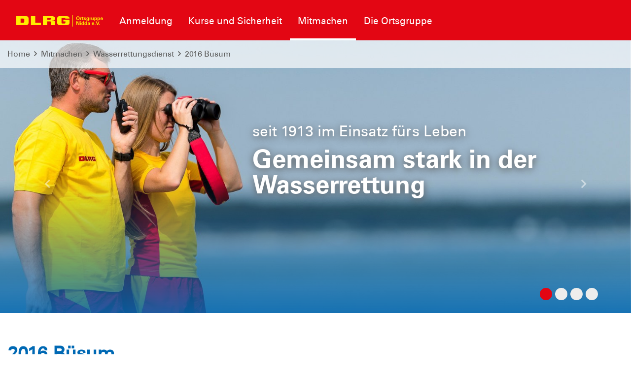

--- FILE ---
content_type: text/html; charset=utf-8
request_url: https://nidda.dlrg.de/mitmachen/wasserrettungsdienst/1993-hohwacht/2016-buesum/
body_size: 7055
content:
<!DOCTYPE html>
<html dir="ltr" lang="de-DE">
<head>

<meta charset="utf-8">
<!-- 
	Design and Development
		Jenko Sternberg Design GmbH
		Siedlerweg 18 / 38173 Apelnstedt
		web: www.jenkosternberg.de / email: info@jsdesign.de
		fon: +49 (0) 5333 94 77-10 / fax: +49 (0) 5333 94 77-44
	
	Development
	    DLRG Arbeitskreis IT
	    Im Niedernfeld 1-3
	    31542 Bad Nenndorf
	    web: dlrg.net / support: hilfe.dlrg.net

	This website is powered by TYPO3 - inspiring people to share!
	TYPO3 is a free open source Content Management Framework initially created by Kasper Skaarhoj and licensed under GNU/GPL.
	TYPO3 is copyright 1998-2026 of Kasper Skaarhoj. Extensions are copyright of their respective owners.
	Information and contribution at https://typo3.org/
-->



<title>2016 Büsum | DLRG Ortsgruppe Nidda e.V.</title>
<meta name="generator" content="TYPO3 CMS" />
<meta http-equiv="content-security-policy" content="default-src &#039;self&#039; &#039;unsafe-inline&#039; *.dlrg.net static.dlrg.de dlrg.net dlrg.chat " />
<meta name="twitter:card" content="summary" />
<meta http-equiv="x-webkit-csp" content="default-src &#039;self&#039; &#039;unsafe-inline&#039; *.dlrg.net static.dlrg.de dlrg.net dlrg.chat " />
<meta http-equiv="x-webkit-csp:http-equiv" content="X-WebKit-CSP" />
<meta http-equiv="x-content-security-policy" content="default-src &#039;self&#039; &#039;unsafe-inline&#039; *.dlrg.net static.dlrg.de dlrg.net dlrg.chat " />
<meta http-equiv="x-content-security-policy:http-equiv" content="X-Content-Security-Policy" />


<link rel="stylesheet" href="/global/layout/2019/css/stamm.css?1760996712" media="all">
<link rel="stylesheet" href="/typo3temp/assets/css/7015c8c4ac5ff815b57530b221005fc6.css?1697920404" media="all">






<meta name="viewport" content="width=device-width, initial-scale=1.0, maximum-scale=2.0, minimum-scale=1.0, user-scalable=yes" /><!-- Page-ID:494213-->

        
                <link rel="shortcut icon" href="https://api.dlrg.net/logo/v1/stammverband/favicon?size=196&line1=Ortsgruppe&line2=Nidda+e.V." sizes="196x196">
                <link rel="shortcut icon" href="https://api.dlrg.net/logo/v1/stammverband/favicon?size=32&line1=Ortsgruppe&line2=Nidda+e.V." sizes="32x32">
                <link rel="shortcut icon" href="https://api.dlrg.net/logo/v1/stammverband/favicon?size=16&line1=Ortsgruppe&line2=Nidda+e.V." sizes="16x16">
                <link rel="apple-touch-icon" href="https://api.dlrg.net/logo/v1/stammverband/favicon?size=180&line1=Ortsgruppe&line2=Nidda+e.V." sizes="180x180">
                <link rel="apple-touch-icon" href="https://api.dlrg.net/logo/v1/stammverband/favicon?size=167&line1=Ortsgruppe&line2=Nidda+e.V." sizes="167x167">
                <link rel="apple-touch-icon" href="https://api.dlrg.net/logo/v1/stammverband/favicon?size=152&line1=Ortsgruppe&line2=Nidda+e.V." sizes="152x152">
                <meta name="msapplication-square70x70logo" content="https://api.dlrg.net/logo/v1/stammverband/favicon?size=70&line1=Ortsgruppe&line2=Nidda+e.V.">
                <meta name="msapplication-square150x150logo" content="https://api.dlrg.net/logo/v1/stammverband/favicon?size=150&line1=Ortsgruppe&line2=Nidda+e.V.">
                <meta name="msapplication-wide310x150logo" content="https://api.dlrg.net/logo/v1/stammverband/favicon?size=310&line1=Ortsgruppe&line2=Nidda+e.V.">
                <meta name="msapplication-square310x310logo" content="https://api.dlrg.net/logo/v1/stammverband/favicon?size=310&line1=Ortsgruppe&line2=Nidda+e.V.">
            

        
        <link rel="preload" href="/global/layout/2019/font/dlrg_regular.woff2" as="font" type="font/woff2" crossorigin>
        <link rel="preload" href="/global/layout/2019/font/dlrg_bold.woff2" as="font" type="font/woff2" crossorigin>
        <link rel="preload" href="/global/layout/2019/fontawesome/fa-solid-900.woff2" as="font" type="font/woff2" crossorigin>
        


    






    
<link rel="canonical" href="https://nidda.dlrg.de/mitmachen/wasserrettungsdienst/1993-hohwacht/2016-buesum/"/>
</head>
<body id="master">




<div class="page"><section class="teaser"><header id="main-header"><div class="metaNav clearfix" id="metamenu"><div class="container"><nav class="navbar navbar-expand-lg float-right"><ul class="navbar-nav mr-auto"></ul></nav></div></div><div class="container-fluid"><div class="container mainnav"><nav class="navbar navbar-expand-lg"><a class="navbar-brand" href="/"><img alt="" height="54" src="https://api.dlrg.net/logo/v1/stammverband/svg?line1=Ortsgruppe&amp;line2=Nidda+e.V." width="auto"></a><button aria-controls="navbarMainMenu" aria-expanded="false" aria-label="Toggle navigation" class="navbar-toggler" data-target="#navbarMainMenu" data-toggle="collapse" type="button"><span class="navbar-toggler-icon"></span></button><div class="collapse navbar-collapse" id="navbarMainMenu"><ul class="navbar-nav mr-auto"><li class="nav-item"><a class="nav-link" href="/kurse-und-sicherheit/anmeldung-1/"  title="Anmeldung"><p>Anmeldung</p></a><div class="navhover" style="display: none;"><div class="flex"><div class="subnavleft"><div class="image" style="background-image: url(/global/layout/2019/images/typo3/menu.jpg); background-repeat: no-repeat; background-size: auto 250px; width: 100%; height: 250px;"><div class="subnavTextBox"><span>Informiere dich!</span><p>
            Was die <b>DLRG</b> dir bietet
        </p></div></div><span class="title"></span><p><i class="fa fa-envelope mr-2"></i><a class="email" href="#" data-mailto-token="nbjmup+" data-mailto-vector="1"></a></p></div></div></div></li><li class="nav-item"><a class="nav-link" href="/kurse-und-sicherheit/"  title="Kurse und Sicherheit"><p>Kurse und Sicherheit</p></a><div class="navhover" style="display: none;"><div class="flex"><div class="subnavleft"><div class="image" style="background-image: url(/global/layout/2019/images/typo3/menu.jpg); background-repeat: no-repeat; background-size: auto 250px; width: 100%; height: 250px;"><div class="subnavTextBox"><span>Informiere dich!</span><p>
            Was die <b>DLRG</b> dir bietet
        </p></div></div><span class="title"></span><p><i class="fa fa-envelope mr-2"></i><a class="email" href="#" data-mailto-token="nbjmup+" data-mailto-vector="1"></a></p></div><ul aria-labelledby="navbarDropdown" class="level2 subnav1"><li class="nav-item"><a class="dropdown-item" href="/kurse-und-sicherheit/anmeldung/"  title="Anmeldung"><p>Anmeldung</p><span><i class="far fa-plus"></i></span></a><ul aria-labelledby="navbarDropdown" class="level3"><li class="nav-item"><a class="dropdown-item" href="/kurse-und-sicherheit/anmeldung/teilnahmebedingungen/"  title="Teilnahmebedingungen"><p>Teilnahmebedingungen</p></a></li></ul></li><li class="nav-item"><a class="dropdown-item" href="/kurse-und-sicherheit/schwimmausbildung/"  title="Schwimmausbildung"><p>Schwimmausbildung</p></a></li><li class="nav-item"><a class="dropdown-item" href="/kurse-und-sicherheit/rettungsschwimmausbildung/"  title="Rettungsschwimmausbildung"><p>Rettungsschwimmausbildung</p></a></li><li class="nav-item"><a class="dropdown-item" href="/kurse-und-sicherheit/baderegeln-und-eisregeln/"  title="Baderegeln und Eisregeln"><p>Baderegeln und Eisregeln</p></a></li><li class="nav-item"><a class="dropdown-item" href="/kurse-und-sicherheit/erste-hilfe-kurse/"  title="Erste-Hilfe-Kurse"><p>Erste-Hilfe-Kurse</p></a></li><li class="nav-item"><a class="dropdown-item" href="/kurse-und-sicherheit/trainingszeiten/"  title="Trainingszeiten"><p>Trainingszeiten</p></a></li></ul></div></div></li><li class="nav-item"><a class="nav-link selected" href="/mitmachen/"  title="Mitmachen"><p>Mitmachen</p></a><div class="navhover" style="display: none;"><div class="flex"><div class="subnavleft"><div class="image" style="background-image: url(/global/layout/2019/images/typo3/menu.jpg); background-repeat: no-repeat; background-size: auto 250px; width: 100%; height: 250px;"><div class="subnavTextBox"><span>Informiere dich!</span><p>
            Was die <b>DLRG</b> dir bietet
        </p></div></div><span class="title"></span><p><i class="fa fa-envelope mr-2"></i><a class="email" href="#" data-mailto-token="nbjmup+" data-mailto-vector="1"></a></p></div><ul aria-labelledby="navbarDropdown" class="level2 subnav1"><li class="nav-item"><a class="dropdown-item" href="/mitmachen/mitglied-werden/"  title="Mitglied werden"><p>Mitglied werden</p></a></li><li class="nav-item"><a class="dropdown-item" href="/mitmachen/jugend/"  title="Jugend"><p>Jugend</p></a></li><li class="nav-item"><a class="dropdown-item selected" href="/mitmachen/wasserrettungsdienst/"  title="Wasserrettungsdienst"><p>Wasserrettungsdienst</p><span><i class="far fa-plus"></i></span></a><ul aria-labelledby="navbarDropdown" class="level3"><li class="nav-item"><a class="dropdown-item" href="/mitmachen/wasserrettungsdienst/1993-hohwacht/2019-buesum/"  title="2019 Büsum"><p>2019 Büsum</p></a></li><li class="nav-item"><a class="dropdown-item" href="/mitmachen/wasserrettungsdienst/1993-hohwacht/2018-goehren/"  title="2018 Göhren"><p>2018 Göhren</p></a></li><li class="nav-item"><a class="dropdown-item" href="/mitmachen/wasserrettungsdienst/1993-hohwacht/2018-bliesdorf-jugendwache/"  title="2018 Bliesdorf Jugendwache"><p>2018 Bliesdorf Jugendwache</p></a></li><li class="nav-item"><a class="dropdown-item" href="/mitmachen/wasserrettungsdienst/1993-hohwacht/2017-buesum/"  title="2017 Büsum"><p>2017 Büsum</p></a></li><li class="nav-item"><a class="dropdown-item selected" href="/mitmachen/wasserrettungsdienst/1993-hohwacht/2016-buesum/"  title="2016 Büsum"><p>2016 Büsum</p></a></li><li class="nav-item"><a class="dropdown-item" href="/mitmachen/wasserrettungsdienst/1993-hohwacht/2015-wangeroge/"  title="2015 Wangeroge"><p>2015 Wangeroge</p></a></li><li class="nav-item"><a class="dropdown-item" href="/mitmachen/wasserrettungsdienst/1993-hohwacht/2015-altefaehr-ruegen/"  title="2015 Altefähr Rügen"><p>2015 Altefähr Rügen</p></a></li><li class="nav-item"><a class="dropdown-item" href="/mitmachen/wasserrettungsdienst/1993-hohwacht/2014-wallnau/"  title="2014 Wallnau"><p>2014 Wallnau</p></a></li><li class="nav-item"><a class="dropdown-item" href="/mitmachen/wasserrettungsdienst/1993-hohwacht/2013-buesum/"  title="2013 Büsum"><p>2013 Büsum</p></a></li><li class="nav-item"><a class="dropdown-item" href="/mitmachen/wasserrettungsdienst/1993-hohwacht/2012-bliesdorf/"  title="2012 Bliesdorf"><p>2012 Bliesdorf</p></a></li><li class="nav-item"><a class="dropdown-item" href="/mitmachen/wasserrettungsdienst/1993-hohwacht/2011-buesum/"  title="2011 Büsum"><p>2011 Büsum</p></a></li><li class="nav-item"><a class="dropdown-item" href="/mitmachen/wasserrettungsdienst/1993-hohwacht/2010-fehmarn-strukkamp/"  title="2010 Fehmarn Strukkamp"><p>2010 Fehmarn Strukkamp</p></a></li><li class="nav-item"><a class="dropdown-item" href="/mitmachen/wasserrettungsdienst/1993-hohwacht/2010-bliesdorf/"  title="2010 Bliesdorf"><p>2010 Bliesdorf</p></a></li><li class="nav-item"><a class="dropdown-item" href="/mitmachen/wasserrettungsdienst/1993-hohwacht/2009-sellin/"  title="2009 Sellin"><p>2009 Sellin</p></a></li><li class="nav-item"><a class="dropdown-item" href="/mitmachen/wasserrettungsdienst/1993-hohwacht/2008-buesum/"  title="2008 Büsum"><p>2008 Büsum</p></a></li><li class="nav-item"><a class="dropdown-item" href="/mitmachen/wasserrettungsdienst/1993-hohwacht/2007-sehlendorf/"  title="2007 Sehlendorf"><p>2007 Sehlendorf</p></a></li><li class="nav-item"><a class="dropdown-item" href="/mitmachen/wasserrettungsdienst/1993-hohwacht/2006-buesum/"  title="2006 Büsum"><p>2006 Büsum</p></a></li><li class="nav-item"><a class="dropdown-item" href="/mitmachen/wasserrettungsdienst/1993-hohwacht/2005-weissenhaeuser-strand/"  title="2005 Weissenhäuser Strand"><p>2005 Weissenhäuser Strand</p></a></li><li class="nav-item"><a class="dropdown-item" href="/mitmachen/wasserrettungsdienst/1993-hohwacht/2005-heiligenhafen/"  title="2005 Heiligenhafen"><p>2005 Heiligenhafen</p></a></li><li class="nav-item"><a class="dropdown-item" href="/mitmachen/wasserrettungsdienst/1993-hohwacht/2004-buesum/"  title="2004 Büsum"><p>2004 Büsum</p></a></li><li class="nav-item"><a class="dropdown-item" href="/mitmachen/wasserrettungsdienst/1993-hohwacht/2003-wisch-heidkate/"  title="2003 Wisch-Heidkate"><p>2003 Wisch-Heidkate</p></a></li><li class="nav-item"><a class="dropdown-item" href="/mitmachen/wasserrettungsdienst/1993-hohwacht/2002-sierksdorf/"  title="2002 Sierksdorf"><p>2002 Sierksdorf</p></a></li><li class="nav-item"><a class="dropdown-item" href="/mitmachen/wasserrettungsdienst/1993-hohwacht/1996-schoenberger-strand/"  title="1996 Schönberger Strand"><p>1996 Schönberger Strand</p></a></li><li class="nav-item"><a class="dropdown-item" href="/mitmachen/wasserrettungsdienst/1993-hohwacht/1995-hohwacht/"  title="1995 Hohwacht"><p>1995 Hohwacht</p></a></li><li class="nav-item"><a class="dropdown-item" href="/mitmachen/wasserrettungsdienst/1993-hohwacht/1993-hohwacht/"  title="1993 Hohwacht"><p>1993 Hohwacht</p></a></li></ul></li><li class="nav-item"><a class="dropdown-item" href="/mitmachen/katastrophenschutz/"  title="Katastrophenschutz"><p>Katastrophenschutz</p></a></li><li class="nav-item"><a class="dropdown-item" href="/mitmachen/sanitaetsdienste/"  title="Sanitätsdienste"><p>Sanitätsdienste</p></a></li></ul></div></div></li><li class="nav-item"><a class="nav-link" href="/die-ortsgruppe/"  title="Die Ortsgruppe"><p>Die Ortsgruppe</p></a><div class="navhover" style="display: none;"><div class="flex"><div class="subnavleft"><div class="image" style="background-image: url(/global/layout/2019/images/typo3/menu.jpg); background-repeat: no-repeat; background-size: auto 250px; width: 100%; height: 250px;"><div class="subnavTextBox"><span>Informiere dich!</span><p>
            Was die <b>DLRG</b> dir bietet
        </p></div></div><span class="title"></span><p><i class="fa fa-envelope mr-2"></i><a class="email" href="#" data-mailto-token="nbjmup+" data-mailto-vector="1"></a></p></div><ul aria-labelledby="navbarDropdown" class="level2 subnav1"><li class="nav-item"><a class="dropdown-item" href="/die-ortsgruppe/vorstand/"  title="Vorstand"><p>Vorstand</p></a></li><li class="nav-item"><a class="dropdown-item" href="/die-ortsgruppe/satzung/"  title="Satzung"><p>Satzung</p></a></li><li class="nav-item"><a class="dropdown-item" href="/die-ortsgruppe/termine/"  title="Termine"><p>Termine</p></a></li><li class="nav-item"><a class="dropdown-item" href="/die-ortsgruppe/mitgliedschaft/"  title="Mitgliedschaft"><p>Mitgliedschaft</p></a></li></ul></div></div></li></ul></div><form class="form-inline normal"><a class="openCloseSearch" href="#"><i class="fa fa-search"></i></a></form></nav></div><div class="container mainnav mobilenav"><nav class="navbar navbar-expand-lg" id="navhead"><a class="navbar-brand" href="/"><img alt="" height="54" src="https://api.dlrg.net/logo/v1/stammverband/svg?line1=Ortsgruppe&amp;line2=Nidda+e.V." width="auto"></a><button aria-controls="navbarMainMenuMobile" aria-expanded="false" aria-label="Toggle navigation"
                            class="navbar-toggler" data-target="#navbarMainMenuMobile"
                            data-toggle="collapse" type="button"><span class="navbar-toggler-icon"></span></button><form class="form-inline normal"></form></nav><div class="collapse navbar-collapsed" id="navbarMainMenuMobile"><ul class="navbar-nav mr-auto"><li class="nav-item"><a class="nav-link" href="/kurse-und-sicherheit/anmeldung-1/"  title="Anmeldung"><p>Anmeldung</p></a></li><li class="nav-item"><a class="nav-link" href="/kurse-und-sicherheit/"  title="Kurse und Sicherheit"><p>Kurse und Sicherheit</p></a><ul aria-labelledby="navbarDropdown" class="dropdown-menu level2"><li class="nav-item"><a class="dropdown-item back" href="#"><i class="fa fa-angle-left"></i> Zurück</a></li><li class="nav-item"><a class="dropdown-item" href="/kurse-und-sicherheit/anmeldung/"  title="Anmeldung"><p>Anmeldung</p></a><ul aria-labelledby="navbarDropdown" class="level3"><li class="nav-item"><a class="dropdown-item back" href="#"><i class="fa fa-angle-left"></i> Zurück</a></li><li class="nav-item"><a class="dropdown-item" href="/kurse-und-sicherheit/anmeldung/teilnahmebedingungen/"  title="Teilnahmebedingungen"><p>Teilnahmebedingungen</p></a></li></ul><span><i class="fa fa-angle-right"></i></span></li></li><li class="nav-item"><a class="dropdown-item" href="/kurse-und-sicherheit/schwimmausbildung/"  title="Schwimmausbildung"><p>Schwimmausbildung</p></a></li><li class="nav-item"><a class="dropdown-item" href="/kurse-und-sicherheit/rettungsschwimmausbildung/"  title="Rettungsschwimmausbildung"><p>Rettungsschwimmausbildung</p></a></li><li class="nav-item"><a class="dropdown-item" href="/kurse-und-sicherheit/baderegeln-und-eisregeln/"  title="Baderegeln und Eisregeln"><p>Baderegeln und Eisregeln</p></a></li><li class="nav-item"><a class="dropdown-item" href="/kurse-und-sicherheit/erste-hilfe-kurse/"  title="Erste-Hilfe-Kurse"><p>Erste-Hilfe-Kurse</p></a></li><li class="nav-item"><a class="dropdown-item" href="/kurse-und-sicherheit/trainingszeiten/"  title="Trainingszeiten"><p>Trainingszeiten</p></a></li></ul><span><i class="fa fa-angle-right"></i></span></li></li><li class="nav-item"><a class="nav-link selected" href="/mitmachen/"  title="Mitmachen"><p>Mitmachen</p></a><ul aria-labelledby="navbarDropdown" class="dropdown-menu level2"><li class="nav-item"><a class="dropdown-item back" href="#"><i class="fa fa-angle-left"></i> Zurück</a></li><li class="nav-item"><a class="dropdown-item" href="/mitmachen/mitglied-werden/"  title="Mitglied werden"><p>Mitglied werden</p></a></li><li class="nav-item"><a class="dropdown-item" href="/mitmachen/jugend/"  title="Jugend"><p>Jugend</p></a></li><li class="nav-item"><a class="dropdown-item selected" href="/mitmachen/wasserrettungsdienst/"  title="Wasserrettungsdienst"><p>Wasserrettungsdienst</p></a><ul aria-labelledby="navbarDropdown" class="level3"><li class="nav-item"><a class="dropdown-item back" href="#"><i class="fa fa-angle-left"></i> Zurück</a></li><li class="nav-item"><a class="dropdown-item" href="/mitmachen/wasserrettungsdienst/1993-hohwacht/2019-buesum/"  title="2019 Büsum"><p>2019 Büsum</p></a></li><li class="nav-item"><a class="dropdown-item" href="/mitmachen/wasserrettungsdienst/1993-hohwacht/2018-goehren/"  title="2018 Göhren"><p>2018 Göhren</p></a></li><li class="nav-item"><a class="dropdown-item" href="/mitmachen/wasserrettungsdienst/1993-hohwacht/2018-bliesdorf-jugendwache/"  title="2018 Bliesdorf Jugendwache"><p>2018 Bliesdorf Jugendwache</p></a></li><li class="nav-item"><a class="dropdown-item" href="/mitmachen/wasserrettungsdienst/1993-hohwacht/2017-buesum/"  title="2017 Büsum"><p>2017 Büsum</p></a></li><li class="nav-item"><a class="dropdown-item selected" href="/mitmachen/wasserrettungsdienst/1993-hohwacht/2016-buesum/"  title="2016 Büsum"><p>2016 Büsum</p></a></li><li class="nav-item"><a class="dropdown-item" href="/mitmachen/wasserrettungsdienst/1993-hohwacht/2015-wangeroge/"  title="2015 Wangeroge"><p>2015 Wangeroge</p></a></li><li class="nav-item"><a class="dropdown-item" href="/mitmachen/wasserrettungsdienst/1993-hohwacht/2015-altefaehr-ruegen/"  title="2015 Altefähr Rügen"><p>2015 Altefähr Rügen</p></a></li><li class="nav-item"><a class="dropdown-item" href="/mitmachen/wasserrettungsdienst/1993-hohwacht/2014-wallnau/"  title="2014 Wallnau"><p>2014 Wallnau</p></a></li><li class="nav-item"><a class="dropdown-item" href="/mitmachen/wasserrettungsdienst/1993-hohwacht/2013-buesum/"  title="2013 Büsum"><p>2013 Büsum</p></a></li><li class="nav-item"><a class="dropdown-item" href="/mitmachen/wasserrettungsdienst/1993-hohwacht/2012-bliesdorf/"  title="2012 Bliesdorf"><p>2012 Bliesdorf</p></a></li><li class="nav-item"><a class="dropdown-item" href="/mitmachen/wasserrettungsdienst/1993-hohwacht/2011-buesum/"  title="2011 Büsum"><p>2011 Büsum</p></a></li><li class="nav-item"><a class="dropdown-item" href="/mitmachen/wasserrettungsdienst/1993-hohwacht/2010-fehmarn-strukkamp/"  title="2010 Fehmarn Strukkamp"><p>2010 Fehmarn Strukkamp</p></a></li><li class="nav-item"><a class="dropdown-item" href="/mitmachen/wasserrettungsdienst/1993-hohwacht/2010-bliesdorf/"  title="2010 Bliesdorf"><p>2010 Bliesdorf</p></a></li><li class="nav-item"><a class="dropdown-item" href="/mitmachen/wasserrettungsdienst/1993-hohwacht/2009-sellin/"  title="2009 Sellin"><p>2009 Sellin</p></a></li><li class="nav-item"><a class="dropdown-item" href="/mitmachen/wasserrettungsdienst/1993-hohwacht/2008-buesum/"  title="2008 Büsum"><p>2008 Büsum</p></a></li><li class="nav-item"><a class="dropdown-item" href="/mitmachen/wasserrettungsdienst/1993-hohwacht/2007-sehlendorf/"  title="2007 Sehlendorf"><p>2007 Sehlendorf</p></a></li><li class="nav-item"><a class="dropdown-item" href="/mitmachen/wasserrettungsdienst/1993-hohwacht/2006-buesum/"  title="2006 Büsum"><p>2006 Büsum</p></a></li><li class="nav-item"><a class="dropdown-item" href="/mitmachen/wasserrettungsdienst/1993-hohwacht/2005-weissenhaeuser-strand/"  title="2005 Weissenhäuser Strand"><p>2005 Weissenhäuser Strand</p></a></li><li class="nav-item"><a class="dropdown-item" href="/mitmachen/wasserrettungsdienst/1993-hohwacht/2005-heiligenhafen/"  title="2005 Heiligenhafen"><p>2005 Heiligenhafen</p></a></li><li class="nav-item"><a class="dropdown-item" href="/mitmachen/wasserrettungsdienst/1993-hohwacht/2004-buesum/"  title="2004 Büsum"><p>2004 Büsum</p></a></li><li class="nav-item"><a class="dropdown-item" href="/mitmachen/wasserrettungsdienst/1993-hohwacht/2003-wisch-heidkate/"  title="2003 Wisch-Heidkate"><p>2003 Wisch-Heidkate</p></a></li><li class="nav-item"><a class="dropdown-item" href="/mitmachen/wasserrettungsdienst/1993-hohwacht/2002-sierksdorf/"  title="2002 Sierksdorf"><p>2002 Sierksdorf</p></a></li><li class="nav-item"><a class="dropdown-item" href="/mitmachen/wasserrettungsdienst/1993-hohwacht/1996-schoenberger-strand/"  title="1996 Schönberger Strand"><p>1996 Schönberger Strand</p></a></li><li class="nav-item"><a class="dropdown-item" href="/mitmachen/wasserrettungsdienst/1993-hohwacht/1995-hohwacht/"  title="1995 Hohwacht"><p>1995 Hohwacht</p></a></li><li class="nav-item"><a class="dropdown-item" href="/mitmachen/wasserrettungsdienst/1993-hohwacht/1993-hohwacht/"  title="1993 Hohwacht"><p>1993 Hohwacht</p></a></li></ul><span><i class="fa fa-angle-right"></i></span></li></li><li class="nav-item"><a class="dropdown-item" href="/mitmachen/katastrophenschutz/"  title="Katastrophenschutz"><p>Katastrophenschutz</p></a></li><li class="nav-item"><a class="dropdown-item" href="/mitmachen/sanitaetsdienste/"  title="Sanitätsdienste"><p>Sanitätsdienste</p></a></li></ul><span><i class="fa fa-angle-right"></i></span></li></li><li class="nav-item"><a class="nav-link" href="/die-ortsgruppe/"  title="Die Ortsgruppe"><p>Die Ortsgruppe</p></a><ul aria-labelledby="navbarDropdown" class="dropdown-menu level2"><li class="nav-item"><a class="dropdown-item back" href="#"><i class="fa fa-angle-left"></i> Zurück</a></li><li class="nav-item"><a class="dropdown-item" href="/die-ortsgruppe/vorstand/"  title="Vorstand"><p>Vorstand</p></a></li><li class="nav-item"><a class="dropdown-item" href="/die-ortsgruppe/satzung/"  title="Satzung"><p>Satzung</p></a></li><li class="nav-item"><a class="dropdown-item" href="/die-ortsgruppe/termine/"  title="Termine"><p>Termine</p></a></li><li class="nav-item"><a class="dropdown-item" href="/die-ortsgruppe/mitgliedschaft/"  title="Mitgliedschaft"><p>Mitgliedschaft</p></a></li></ul><span><i class="fa fa-angle-right"></i></span></li></li></ul></div></div></div><div class="breadcrumb-nav container-fluid position-absolute"><div class="container mw-100"><nav aria-label="breadcrumb"><ol class="float-left breadcrumb"><li class="breadcrumb-item"><a href="/">Home</a></li><li><i class="far fa-angle-right pl-2 pr-2"></i></li><li class="breadcrumb-item float-left"><a href="/mitmachen/">Mitmachen</a><li><li><i class="far fa-angle-right pl-2 pr-2"></i></li><li class="breadcrumb-item float-left"><a href="/mitmachen/wasserrettungsdienst/">Wasserrettungsdienst</a><li><li><i class="far fa-angle-right pl-2 pr-2"></i></li><li class="breadcrumb-item float-left"><a href="/mitmachen/wasserrettungsdienst/1993-hohwacht/2016-buesum/">2016 Büsum</a><li></ol></nav></div></div></header><div class="container-fluid"><div class="carousel slide carousel-fade" data-ride="carousel" id="headerCarousel"><ol class="carousel-indicators"><li class="active" data-slide-to="0" data-target="#headerCarousel"></li><li class="" data-slide-to="1" data-target="#headerCarousel"></li><li class="" data-slide-to="2" data-target="#headerCarousel"></li><li class="" data-slide-to="3" data-target="#headerCarousel"></li></ol><div class="carousel-inner slider-100"><div class="carousel-item  active"><picture><source media="(max-width: 500px)" srcset="/typo3temp/assets/_processed_/c/8/csm_ausschau_7a89302472.jpg" /><source media="(max-width: 992px)" srcset="/typo3temp/assets/_processed_/c/8/csm_ausschau_c27f39996e.jpg" /><source media="(max-width: 1500px)" srcset="/typo3temp/assets/_processed_/c/8/csm_ausschau_d684c1dfdd.jpg" /><source srcset="/typo3temp/assets/_processed_/c/8/csm_ausschau_000807cd28.jpg" /><img src="/typo3temp/assets/_processed_/c/8/csm_ausschau_000807cd28.jpg" alt="" /></picture><div class="imgGradient"></div><div class="carousel-caption d-md-block"
                                         style="left:40%; max-width:calc(95% - 40%);top:30%;"><p>seit 1913 im Einsatz fürs Leben</p><p class="slideHeader">Gemeinsam stark in der Wasserrettung</p></div></div><div class="carousel-item "><picture><source media="(max-width: 500px)" srcset="/typo3temp/assets/_processed_/4/0/csm_schwimmkurs_e150204d69.jpg" /><source media="(max-width: 992px)" srcset="/typo3temp/assets/_processed_/4/0/csm_schwimmkurs_925dbb679c.jpg" /><source media="(max-width: 1500px)" srcset="/typo3temp/assets/_processed_/4/0/csm_schwimmkurs_a889375ae0.jpg" /><source srcset="/typo3temp/assets/_processed_/4/0/csm_schwimmkurs_50417ef1b2.jpg" /><img src="/typo3temp/assets/_processed_/4/0/csm_schwimmkurs_50417ef1b2.jpg" alt="" /></picture><div class="imgGradient"></div><div class="carousel-caption d-md-block"
                                         style="left:5%; max-width:calc(95% - 5%);top:30%;"><p>Schwimmkurse für Kinder</p><p class="slideHeader">Für mehr Sicherheit im Wasser</p></div></div><div class="carousel-item "><picture><source media="(max-width: 500px)" srcset="/typo3temp/assets/_processed_/8/2/csm_zuUns_407f4ee5c9.jpg" /><source media="(max-width: 992px)" srcset="/typo3temp/assets/_processed_/8/2/csm_zuUns_23fd7988db.jpg" /><source media="(max-width: 1500px)" srcset="/typo3temp/assets/_processed_/8/2/csm_zuUns_4ac94dc6bb.jpg" /><source srcset="/typo3temp/assets/_processed_/8/2/csm_zuUns_24e5d11871.jpg" /><img src="/typo3temp/assets/_processed_/8/2/csm_zuUns_24e5d11871.jpg" alt="" /></picture><div class="imgGradient"></div><div class="carousel-caption d-md-block"
                                         style="left:5%; max-width:calc(95% - 5%);top:55%;"><p>Komm zu uns</p><p class="slideHeader">Jeder kann helfen, auch du!</p></div></div><div class="carousel-item "><picture><source media="(max-width: 500px)" srcset="/typo3temp/assets/_processed_/5/2/csm_stetsImBlick_a9b3b8b732.jpg" /><source media="(max-width: 992px)" srcset="/typo3temp/assets/_processed_/5/2/csm_stetsImBlick_0878fd14be.jpg" /><source media="(max-width: 1500px)" srcset="/typo3temp/assets/_processed_/5/2/csm_stetsImBlick_d8546fc17c.jpg" /><source srcset="/typo3temp/assets/_processed_/5/2/csm_stetsImBlick_2705fb3241.jpg" /><img src="/typo3temp/assets/_processed_/5/2/csm_stetsImBlick_2705fb3241.jpg" alt="" /></picture><div class="imgGradient"></div><div class="carousel-caption d-md-block"
                                         style="left:5%; max-width:calc(95% - 5%);top:30%;"><p>Jede Unterstützung zählt</p><p class="slideHeader">Deine Spende rettet Leben</p></div></div></div><a class="carousel-control-prev" data-slide="prev" href="#headerCarousel" role="button"><i class="fa fa-chevron-left"></i><span class="sr-only">Letzte</span></a><a class="carousel-control-next" data-slide="next" href="#headerCarousel" role="button"><i class="fa fa-chevron-right"></i><span class="sr-only">Nächste</span></a></div></div></section><div class="sticky-contact sticky-seite sticky-animation"><div class="icon"><img alt="Kontakt" src="/global/layout/2019/images/contact-blue.svg"></div><div class="content"><div class="sticky"><div class="container-fluid"><div class="row no-gutters"><div class="col-12"><h3 class="headline redBox bgRed textYellow teaser">Nimm Kontakt auf</h3><p class="pl-4"> Vollständige Liste der Ansprechpartner der <strong>
                        DLRG Ortsgruppe Nidda e.V.
                        </strong> findest du hier .
                </p></div><div class="col-12  text-center pt-4 border-right"><a href="#" data-mailto-token="nbjmup+njdibfmAemsh.ojeeb/ef" data-mailto-vector="1"><div class="iconContent"><img alt="Kontakt-Icon" src="/global/layout/2019/images/envelope_blue.svg"></div><p class="textBlue">Kontakt</p></a><p class="">Schreib uns eine
                            <a href="#" data-mailto-token="nbjmup+njdibfmAemsh.ojeeb/ef" data-mailto-vector="1">
                                E-Mail
                            </a>
                            mit Fragen, Kommentaren oder Feedback.
                        </p></div></div></div></div></div></div><!-- MAIN CONTENT --><main id="main-content"><!--TYPO3SEARCH_begin--><div class="container"><div class="row grid100"><div class="col-12"><div class="container"><div class="frame frame-default frame-type-image frame-layout-0 frame-space-before-medium"
                     id="c1372837"><h2 class="">
                2016 Büsum
            </h2><div class="ce-image ce-center ce-above"><div class="ce-gallery" data-ce-columns="2" data-ce-images="3"><div class="ce-outer"><div class="ce-inner"><div class="ce-row"><div class="ce-column"><figure class="image"><a href="/fileadmin/groups/7200140/WRD/2016_Buesum_645.JPG" class="images" rel="group"><html data-namespace-typo3-fluid="true"><picture><source srcset="/fileadmin/_processed_/5/7/csm_2016_Buesum_645_549bcaefdd.jpg, /fileadmin/groups/7200140/WRD/2016_Buesum_645.JPG 2x"
                                    media="(min-width: 992px)"><source srcset="/fileadmin/_processed_/5/7/csm_2016_Buesum_645_dc3312972b.jpg, /fileadmin/groups/7200140/WRD/2016_Buesum_645.JPG 2x"
                                    media="(min-width: 768px)"><source srcset="/fileadmin/_processed_/5/7/csm_2016_Buesum_645_d4535d1ed2.jpg, /fileadmin/groups/7200140/WRD/2016_Buesum_645.JPG 2x"
                                    media="(min-width: 576px)"><source srcset="/fileadmin/_processed_/5/7/csm_2016_Buesum_645_491d574972.jpg, /fileadmin/groups/7200140/WRD/2016_Buesum_645.JPG 2x"
                                    media="(max-width: 576px)"><img class="img-responsive"
                 src="/fileadmin/_processed_/5/7/csm_2016_Buesum_645_549bcaefdd.jpg"
                 alt="" title="" loading="lazy"></picture></html></a></figure></div><div class="ce-column"><figure class="image"><a href="/fileadmin/groups/7200140/WRD/2016_Buesum_651.JPG" class="images" rel="group"><html data-namespace-typo3-fluid="true"><picture><source srcset="/fileadmin/_processed_/5/6/csm_2016_Buesum_651_e0f622566c.jpg, /fileadmin/groups/7200140/WRD/2016_Buesum_651.JPG 2x"
                                    media="(min-width: 992px)"><source srcset="/fileadmin/_processed_/5/6/csm_2016_Buesum_651_da028046b0.jpg, /fileadmin/groups/7200140/WRD/2016_Buesum_651.JPG 2x"
                                    media="(min-width: 768px)"><source srcset="/fileadmin/_processed_/5/6/csm_2016_Buesum_651_2b48d719cb.jpg, /fileadmin/groups/7200140/WRD/2016_Buesum_651.JPG 2x"
                                    media="(min-width: 576px)"><source srcset="/fileadmin/_processed_/5/6/csm_2016_Buesum_651_08ae394b18.jpg, /fileadmin/groups/7200140/WRD/2016_Buesum_651.JPG 2x"
                                    media="(max-width: 576px)"><img class="img-responsive"
                 src="/fileadmin/_processed_/5/6/csm_2016_Buesum_651_e0f622566c.jpg"
                 alt="" title="" loading="lazy"></picture></html></a></figure></div></div><div class="ce-row"><div class="ce-column"><figure class="image"><a href="/fileadmin/groups/7200140/WRD/2016_Buesum_674.JPG" class="images" rel="group"><html data-namespace-typo3-fluid="true"><picture><source srcset="/fileadmin/_processed_/4/0/csm_2016_Buesum_674_9abd510b26.jpg, /fileadmin/groups/7200140/WRD/2016_Buesum_674.JPG 2x"
                                    media="(min-width: 992px)"><source srcset="/fileadmin/_processed_/4/0/csm_2016_Buesum_674_49132935a6.jpg, /fileadmin/groups/7200140/WRD/2016_Buesum_674.JPG 2x"
                                    media="(min-width: 768px)"><source srcset="/fileadmin/_processed_/4/0/csm_2016_Buesum_674_4962bb7270.jpg, /fileadmin/groups/7200140/WRD/2016_Buesum_674.JPG 2x"
                                    media="(min-width: 576px)"><source srcset="/fileadmin/_processed_/4/0/csm_2016_Buesum_674_38528aa891.jpg, /fileadmin/groups/7200140/WRD/2016_Buesum_674.JPG 2x"
                                    media="(max-width: 576px)"><img class="img-responsive"
                 src="/fileadmin/_processed_/4/0/csm_2016_Buesum_674_9abd510b26.jpg"
                 alt="" title="" loading="lazy"></picture></html></a></figure></div></div></div></div></div></div></div></div><div class="container"><div class="frame frame-default frame-type-text frame-layout-0 frame-space-before-medium"
                     id="c1372838"><p><a href="/mitmachen/wasserrettungsdienst/1993-hohwacht/2017-buesum/">2017 Büsum</a></p><p class="text-right"><a href="/mitmachen/wasserrettungsdienst/1993-hohwacht/2015-wangeroge/">2015 Wangeroge</a></p></div></div></div></div></div><!--TYPO3SEARCH_end--></main><!-- hidden template for cookie consent --><div class="cc-d-none" id="cc-template"><div class="cc-popup"><div class="cc-content"><h2>Diese Website benutzt Cookies.</h2><p>Diese Webseite nutzt Tracking-Technologie, um die Zahl der Besucher zu ermitteln und um unser Angebot
                stetig verbessern zu können.</p><div class="cc-button-wrapper"><button id="cc-allow-all">Einverstanden</button><button id="cc-deny-all">Nicht einverstanden</button><button id="cc-show-details">mehr erfahren</button></div><div class="cc-d-none" id="cc-details"><div class="cc-d-none" id="cc-essential"><h2>Wesentlich</h2><table></table><!-- TODO: Remove Checkbox here and in JS-File --><p><input disabled id="cc-essential-check" type="checkbox"/><label for="cc-essential-check">zustimmen</label></p></div><div class="cc-d-none" id="cc-statistical"><h2>Statistik</h2><table></table><p><input id="cc-statistical-check" type="checkbox"/><label for="cc-statistical-check">zustimmen</label></p></div><div class="cc-d-none" id="cc-marketing"><h2>Marketing</h2><table></table><p><input id="cc-marketing-check" type="checkbox"/><label for="cc-marketing-check">zustimmen</label></p></div><button class="cc-d-none" id="cc-save">Speichern</button></div><p>Die Auswahl (auch die Ablehnung) wird dauerhaft gespeichert. Über die <a href="/impressum-und-datenschutz/">Datenschutzseite</a> lässt sich die Auswahl zurücksetzen.</p></div></div></div><!-- / hidden template for cookie consent --><!-- Footer --><footer class="page-footer"><!-- Footer Links --><div class="container sitebar"><div class="row"><div class="col-sm-6 col-lg-8 col-12"><div class="container-fluid"><nav class="row"><ul class="navbar-nav col-12"><div class="row"><li class="nav-item col-xl col-lg-6 col-12"><a class="nav-link" href="/kurse-und-sicherheit/anmeldung-1/"  title="Anmeldung"><p>Anmeldung</p></a></li><li class="nav-item col-xl col-lg-6 col-12"><a class="nav-link" href="/kurse-und-sicherheit/"  title="Kurse und Sicherheit"><p>Kurse und Sicherheit</p></a><ul><li><a  href="/kurse-und-sicherheit/anmeldung/"  title="Anmeldung"><p>Anmeldung</p></a></li><li><a  href="/kurse-und-sicherheit/schwimmausbildung/"  title="Schwimmausbildung"><p>Schwimmausbildung</p></a></li><li><a  href="/kurse-und-sicherheit/rettungsschwimmausbildung/"  title="Rettungsschwimmausbildung"><p>Rettungsschwimmausbildung</p></a></li><li><a  href="/kurse-und-sicherheit/baderegeln-und-eisregeln/"  title="Baderegeln und Eisregeln"><p>Baderegeln und Eisregeln</p></a></li><li><a  href="/kurse-und-sicherheit/erste-hilfe-kurse/"  title="Erste-Hilfe-Kurse"><p>Erste-Hilfe-Kurse</p></a></li><li><a  href="/kurse-und-sicherheit/trainingszeiten/"  title="Trainingszeiten"><p>Trainingszeiten</p></a></li></ul></li><li class="nav-item col-xl col-lg-6 col-12"><a class="nav-link selected" href="/mitmachen/"  title="Mitmachen"><p>Mitmachen</p></a><ul><li><a  href="/mitmachen/mitglied-werden/"  title="Mitglied werden"><p>Mitglied werden</p></a></li><li><a  href="/mitmachen/jugend/"  title="Jugend"><p>Jugend</p></a></li><li><a class=" selected" href="/mitmachen/wasserrettungsdienst/"  title="Wasserrettungsdienst"><p>Wasserrettungsdienst</p></a></li><li><a  href="/mitmachen/katastrophenschutz/"  title="Katastrophenschutz"><p>Katastrophenschutz</p></a></li><li><a  href="/mitmachen/sanitaetsdienste/"  title="Sanitätsdienste"><p>Sanitätsdienste</p></a></li></ul></li><li class="nav-item col-xl col-lg-6 col-12"><a class="nav-link" href="/die-ortsgruppe/"  title="Die Ortsgruppe"><p>Die Ortsgruppe</p></a><ul><li><a  href="/die-ortsgruppe/vorstand/"  title="Vorstand"><p>Vorstand</p></a></li><li><a  href="/die-ortsgruppe/satzung/"  title="Satzung"><p>Satzung</p></a></li><li><a  href="/die-ortsgruppe/termine/"  title="Termine"><p>Termine</p></a></li><li><a  href="/die-ortsgruppe/mitgliedschaft/"  title="Mitgliedschaft"><p>Mitgliedschaft</p></a></li></ul></li></div></ul></nav></div></div><div class="col-sm-6 col-lg-4"><div class="adress"><h5>
        DLRG - Deutsche<br/>Lebens-Rettungs-Gesellschaft<br/>Ortsgruppe Nidda e.V.
    </h5></div></div></div></div><div class="container text-left py-3 pr-3"></div><div class="container-fluid bauchbinde py-3 pr-3"><img height="54" loading="lazy" src="/global/layout/2019/images/DLRG-Logo.svg" width="auto"></div><div class="container"><div class="row"><div class="col-sm-6 col-lg-4"><nav class="navbar navbar-default navbar-expand-lg"><div class="navbar-collapse footerNav" id="navbarColor01"><ul class="navbar-nav mr-auto"><li class="nav-item"><a class="nav-link" href="/impressum-und-datenschutz/">Impressum</a></li><li class="nav-item"><a class="nav-link" href="/impressum-und-datenschutz/">Datenschutz</a></li><li class="nav-item"><a class="nav-link" href="/sitemap/">Sitemap</a></li></ul></div></nav></div><div class="col-sm-6 col-lg-8 col-12"><nav class="navbar navbar-default navbar-expand-lg linksGld"><div class="navbar-collapse footerNav" id="navbarColor01"><ul class="navbar-nav mr-auto"><li class="nav-item"><a class="nav-link" href="https://dlrg.de" rel="noopener noreferrer" target="_blank">Bundesverband</a></li><li class="nav-item"><a class="nav-link" rel="noopener noreferrer" target="_blank" href="https://hessen.dlrg.de">
                            Landesverband Hessen e.V.
                        </a></li><li class="nav-item"><a class="nav-link" rel="noopener noreferrer" target="_blank" href="https://bez-wetterau-vogelsberg.dlrg.de">
                            Bezirk Giessen-Wetterau-Vogelsberg e.V.
                        </a></li></ul></div></nav></div></div></div></footer></div><!--JS laden--><!-- TODO: Remve script Tag if Internet Explorer is dead --><script>
        (function () {
            let hideDeprecatedWarning = !sessionStorage.getItem("hideDeprecatedWarning");
            let internetExplorer = !(!window.document.documentMode);
            if (hideDeprecatedWarning && internetExplorer) {
                var script = document.createElement("script");
                script.src = "/global/layout/2019/js/deprecated-browser.js"
                document.head.appendChild(script);
            }
        }());
    </script>

<script src="/global/layout/2019/js/main.js?1761121085" type="text/javascript"></script>
<script async="async" src="/typo3temp/assets/js/cfd16b174d7f7b046e20adbc2e0a1094.js?1697920385"></script>
<script>
/*<![CDATA[*/
/*svtmpl*/
document.addEventListener('DOMContentLoaded', function () {
        var cookieConsent = new CookieConsent();
cookieConsent.run();
        });

/*]]>*/
</script>

</body>
</html>

--- FILE ---
content_type: image/svg+xml
request_url: https://api.dlrg.net/logo/v1/stammverband/svg?line1=Ortsgruppe&line2=Nidda+e.V.
body_size: 7141
content:
<?xml version="1.0"?><svg xmlns="http://www.w3.org/2000/svg" id="Logo" version="1.1" viewBox="0 0 313.365 50"><rect id="Hintergrund" height="50" fill="#e30613" width="313.365"/><g id="Wortmarke"><path id="D" d="M37,22.27v5.4c0,.89.13,3.14-1.28,3.74-1.81.76-3.13.51-5,.54H24.54V18h6.24c1.83,0,3.14-.22,4.95.55C37.14,19.13,37,21.38,37,22.27Zm.7,17.65c3.78,0,7.91.32,10.62-1s3.21-4.78,3.21-6.58V17.67c0-1.81-.48-5.27-3.21-6.58s-6.83-1-10.62-1H10V39.93H37.71" fill-rule="evenodd" fill="#ffed00"/><path id="L" d="M59.76,39.93V10.05H74.31V32h19v8H59.76" fill="#ffed00"/><path id="R" d="M114.39,15.33h6.29c2,0,3.52-.16,4.88.47A2.48,2.48,0,0,1,127,18.59a2.58,2.58,0,0,1-1.43,2.82c-1.45.63-2.5.46-4.88.46h-6.29V15.33ZM99.84,39.93V10.05h27.49c3.17,0,6.76-.26,9.34.94,2.92,1.37,4.51,2.94,4.51,6.22l0,.8c0,2.56-1.07,3.89-3.21,5.26s-4.71,1.57-9.69,1.57h6a11,11,0,0,1,4.87,1,4.11,4.11,0,0,1,2.07,3.32V39.93H126.62V30.47c0-.91.07-2.39-1.22-2.8s-2.29-.31-4.54-.36h-6.47V39.93H99.84" fill-rule="evenodd" fill="#ffed00"/><path id="G" d="M169.14,21.87h20.77V33.29a6.33,6.33,0,0,1-4.49,6c-3,.84-6,.65-9.34.65H162.2c-4.6.06-8.52.4-10.9-1.25a6.51,6.51,0,0,1-2.93-5.39V16.69c0-2.31,1.27-4,3-5.37,2.06-1.7,6.34-1.27,10.87-1.27h13.88c5.47,0,9.08,0,11.1,1.45C190.26,13.7,190,18,190,18H176.05c-.44-2.16-1.67-2.72-4.49-2.72H167.1c-3.06,0-4.2,1-4.18,2.82V31.36c0,1.59.23,2.29,1.47,2.89,1,.49,2.63.41,4.53.41h3.53c3.34,0,3.63-1.82,3.63-3.81V27.31h-6.94V21.87" fill="#ffed00"/></g><rect id="Trenner" x="200" y="5" width="1.82" height="40" fill="#ffed00"/><path fill="#ffed00" d="M217.124,12.38q-1.836,0.901-1.836,4.1735t1.717,4.2585q0.51,0.306,1.428,0.306q1.496,0,2.295-1.139q0.374-0.544,0.6035-1.4195t0.2295-1.6915q0-3.247-1.428-4.25q-0.731-0.527-1.581-0.527t-1.428,0.289z M212.585,17.786q-0.051-0.578-0.051-1.4025t0.2975-2.006t0.9945-2.0995q1.547-2.074,4.607-2.074q3.706,0,5.117,2.856q0.765,1.547,0.765,3.5785t-0.9095,3.7485t-2.9495,2.363q-0.969,0.306-2.125,0.306q-2.635,0-4.284-1.683q-1.258-1.292-1.462-3.587z M226.151,16.273q0-0.833-0.119-2.142l2.363,0l0.051,1.649q0.323-0.748,0.748-1.088q0.731-0.578,1.904-0.578l0.272,0l0,2.261q-0.306-0.034-0.595-0.034q-1.207,0.017-1.717,0.612q-0.272,0.323-0.3315,0.7395t-0.0595,0.8245l0,4.233l-2.516,0l0-6.477z M235.9685,20.948q0.2295,0.085,0.6885,0.085t0.816-0.051l0,1.649q-0.986,0.272-1.938,0.272q-1.649,0-2.227-0.901q-0.323-0.51-0.323-1.411l0-4.709l-1.649,0l0-1.666l1.649,0l0-1.683l2.499-0.918l0,2.601l2.04,0l0,1.666l-2.04,0l0,3.876q0,0.68,0.1275,0.8925t0.357,0.2975z M243.338,16.494q-0.102-1.02-1.224-1.02q-0.51,0-0.85,0.2295t-0.34,0.646t0.306,0.5695t0.867,0.306l1.547,0.425q2.295,0.629,2.295,2.397q0,1.207-1.037,2.0825t-2.9325,0.8755t-2.9155-1.054q-0.425-0.442-0.5185-0.9095t-0.1105-0.7735l2.363,0q0.034,0.493,0.272,0.731q0.442,0.442,1.139,0.442t1.02-0.3145t0.323-0.6545t-0.2295-0.578t-0.9605-0.442l-1.564-0.425q-0.85-0.221-1.275-0.544q-0.901-0.697-0.901-1.887t1.0455-1.9125t2.7115-0.7225q2.193,0,2.975,1.411q0.255,0.476,0.289,1.122l-2.295,0z M250.393,20.54q0.34,0.323,0.986,0.323q1.088,0,1.53-1.088q0.221-0.544,0.221-1.479q0-2.499-1.717-2.499q-0.714,0-1.224,0.595t-0.51,2.0315t0.714,2.1165z M255.561,22.665q0,3.468-4.114,3.468q-1.598,0-2.3205-0.34t-1.1475-0.8925t-0.476-1.5215l2.414,0q0.085,0.459,0.238,0.68q0.391,0.51,1.1135,0.51t1.1475-0.272q0.595-0.374,0.646-1.547q0.034-0.68,0.034-1.343q-0.799,1.02-1.802,1.139q-0.306,0.034-0.51,0.034q-1.751,0-2.686-1.258t-0.935-2.9835t0.9605-2.975t2.7115-1.2495q1.02,0,1.683,0.476q0.289,0.187,0.4505,0.3995t0.2635,0.3485l0.085-1.139l2.363,0q-0.119,1.19-0.119,2.125l0,6.341z M257.924,16.273q0-0.833-0.119-2.142l2.363,0l0.051,1.649q0.323-0.748,0.748-1.088q0.731-0.578,1.904-0.578l0.272,0l0,2.261q-0.306-0.034-0.595-0.034q-1.207,0.017-1.717,0.612q-0.272,0.323-0.3315,0.7395t-0.0595,0.8245l0,4.233l-2.516,0l0-6.477z M271.915,22.121q0.051,0.51,0.068,0.629l-2.448,0l-0.085-1.139q-0.408,0.544-0.748,0.799q-0.765,0.561-1.7085,0.561t-1.6235-0.34q-1.513-0.765-1.581-2.499q-0.017-0.425-0.017-0.629l0-5.338l2.55,0l0,5.117q0,0.85,0.136,1.19q0.306,0.697,1.3005,0.697t1.3175-0.799q0.204-0.476,0.204-1.87l0-4.335l2.584,0l0,5.661q0.051,2.091,0.051,2.108l0,0.187z M277.406,20.88q0.357,0.34,1.1645,0.34t1.275-0.782t0.4675-2.057q0-1.768-0.833-2.482q-0.34-0.289-0.765-0.289q-0.901,0-1.428,0.612q-0.68,0.782-0.68,2.346t0.799,2.312z M279.123,22.869q-1.496,0-2.397-1.105l0,4.284l-2.567,0l0-11.883l2.448,0l0.068,1.224q0.782-1.394,2.533-1.394t2.703,1.156t0.952,3.1025t-0.9775,3.281t-2.7625,1.3345z M287.793,20.88q0.357,0.34,1.1645,0.34t1.275-0.782t0.4675-2.057q0-1.768-0.833-2.482q-0.34-0.289-0.765-0.289q-0.901,0-1.428,0.612q-0.68,0.782-0.68,2.346t0.799,2.312z M289.51,22.869q-1.496,0-2.397-1.105l0,4.284l-2.567,0l0-11.883l2.448,0l0.068,1.224q0.782-1.394,2.533-1.394t2.703,1.156t0.952,3.1025t-0.9775,3.281t-2.7625,1.3345z M300.237,17.514q0-1.122-0.646-1.666q-0.306-0.255-0.782-0.255q-0.85,0-1.2495,0.5865t-0.4335,1.3345l3.111,0z M297.041,19.095q0,0.867,0.1955,1.3005t0.544,0.714t0.918,0.2805t0.986-0.238t0.6035-0.952l2.295,0q-0.068,0.561-0.1955,0.9605t-0.6205,0.9095q-0.969,1.003-3.009,1.003q-1.258,0-2.278-0.51q-0.408-0.204-0.748-0.561q-1.105-1.139-1.105-3.349q0-2.839,1.785-4.063q1.037-0.714,2.5585-0.714t2.686,1.139t1.1645,3.451q0,0.357-0.017,0.629l-5.763,0z M213.044,27.259l3.808,0l4.607,9.673l0-9.673l2.448,0l0,12.291l-3.621,0l-4.76-10.2l0,10.2l-2.482,0l0-12.291z M226.151,30.948l2.516,0l0,8.602l-2.516,0l0-8.602z M226.066,27.276l2.686,0l0,2.193l-2.686,0l0-2.193z M232.9,35.4615q0,1.0965,0.4165,1.8615t1.3175,0.765q0.544,0,0.969-0.289q1.037-0.697,1.037-2.703q0-1.275-0.5015-1.938t-1.2495-0.663t-1.122,0.3315t-0.6205,0.935t-0.2465,1.7z M236.555,32.019l0-4.743l2.533,0l0,10.88q0,0.918,0.068,1.394l-2.55,0l-0.068-1.241q-0.136,0.238-0.306,0.476t-0.7055,0.5865t-1.5215,0.3485q-1.734,0-2.6945-1.122t-0.9605-3.179t1.037-3.315t2.686-1.258t2.482,1.173z M243.287,35.4615q0,1.0965,0.4165,1.8615t1.3175,0.765q0.544,0,0.969-0.289q1.037-0.697,1.037-2.703q0-1.275-0.5015-1.938t-1.2495-0.663t-1.122,0.3315t-0.6205,0.935t-0.2465,1.7z M246.942,32.019l0-4.743l2.533,0l0,10.88q0,0.918,0.068,1.394l-2.55,0l-0.068-1.241q-0.136,0.238-0.306,0.476t-0.7055,0.5865t-1.5215,0.3485q-1.734,0-2.6945-1.122t-0.9605-3.179t1.037-3.315t2.686-1.258t2.482,1.173z M256.479,35.504l-0.51-0.034l-0.17,0t-0.595,0.068q-1.496,0.238-1.496,1.36q0,0.476,0.238,0.731q0.425,0.493,1.0115,0.493t1.0455-0.493q0.34-0.408,0.408-0.918t0.068-1.207z M258.876,37.374q0,1.241,0.204,2.176l-2.278,0q-0.085-0.493-0.085-1.173q-0.969,1.377-2.567,1.377q-2.176,0-2.72-1.564q-0.17-0.493-0.17-1.122t0.306-1.19q1.003-1.836,4.182-1.836l0.731,0q0-0.799-0.102-1.088q-0.272-0.765-1.122-0.765q-0.629,0-0.969,0.476q-0.187,0.255-0.187,0.765l-2.465,0q0-1.343,0.9775-2.0315t2.465-0.6885t2.3715,0.476t1.1305,1.1305t0.2635,0.9945t0.017,0.612z M271.048,34.314q0-1.122-0.646-1.666q-0.306-0.255-0.782-0.255q-0.85,0-1.2495,0.5865t-0.4335,1.3345l3.111,0z M267.852,35.895q0,0.867,0.1955,1.3005t0.544,0.714t0.918,0.2805t0.986-0.238t0.6035-0.952l2.295,0q-0.068,0.561-0.1955,0.9605t-0.6205,0.9095q-0.969,1.003-3.009,1.003q-1.258,0-2.278-0.51q-0.408-0.204-0.748-0.561q-1.105-1.139-1.105-3.349q0-2.839,1.785-4.063q1.037-0.714,2.5585-0.714t2.686,1.139t1.1645,3.451q0,0.357-0.017,0.629l-5.763,0z M275.434,37.289l2.159,0l0,2.261l-2.159,0l0-2.261z M281.979,27.31l3.213,9.639l3.23-9.639l2.601,0l-4.522,12.24l-2.873,0l-4.522-12.24l2.873,0z M290.139,37.289l2.159,0l0,2.261l-2.159,0l0-2.261z"/></svg>